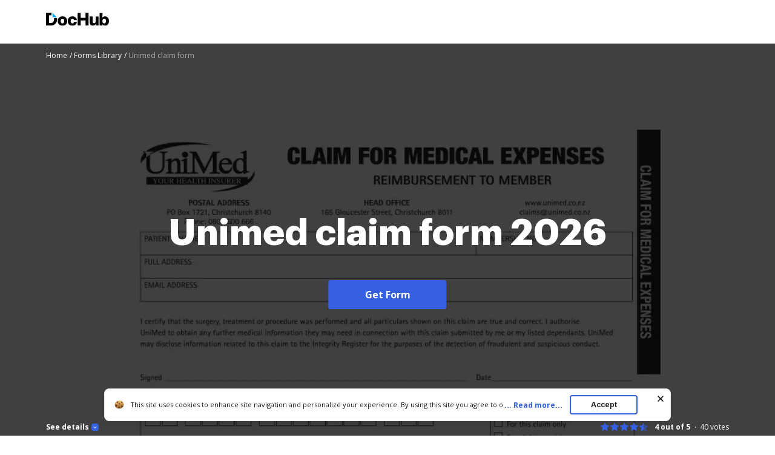

--- FILE ---
content_type: text/plain
request_url: https://www.dochub.com/mtrcs/g/collect?v=2&tid=G-DESM002YVE&gtm=45je61r1v882947858za20gzb866772548zd866772548&_p=1769932164960&gcs=G111&gcd=13t3t3t3t5l1&npa=0&dma=0&cid=1906293062.1769932168&ecid=1357816266&ul=en-us%40posix&sr=1280x720&frm=0&pscdl=noapi&_fplc=0&ur=US-OH&_eu=AAgAAGQ&sst.rnd=11427321.1769932166&sst.tft=1769932164960&sst.syn=1&sst.lpc=168830132&sst.navt=n&sst.ude=0&sst.sw_exp=1&_s=2&tag_exp=103116026~103200004~104527906~104528500~104684208~104684211~115495940~115616986~115938465~115938469~116185181~116185182~116491845~116988315~117041588&dl=https%3A%2F%2Fwww.dochub.com%2Ffillable-form%2F6643-unimed-claim-form&sid=1769932167&sct=1&seg=0&dt=Unimed%20claim%20form%3A%20Fill%20out%20%26%20sign%20online%20%7C%20DocHub&_tu=DA&en=form_page&_c=1&ep.exp_guest_id=2270da4bc6.1769932164&ep.user_agent=Mozilla%2F5.0%20(Macintosh%3B%20Intel%20Mac%20OS%20X%2010_15_7)%20AppleWebKit%2F537.36%20(KHTML%2C%20like%20Gecko)%20Chrome%2F131.0.0.0%20Safari%2F537.36%3B%20ClaudeBot%2F1.0%3B%20%2Bclaudebot%40anthropic.com)&ep.server_source=false&_et=20&tfd=3481&richsstsse
body_size: -558
content:
event: message
data: {"send_pixel":["https://analytics.google.com/g/s/collect?dma=0&npa=0&gcs=G111&gcd=13t3t3t3t5l1&gtm=45j91e61s0v882947858z99235464744za20gzb866772548zd866772548&tag_exp=103116026~103200004~104527906~104528500~104684208~104684211~115495940~115616986~115938465~115938469~116185181~116185182~116491845~116988315~117041588~117227944&_is_sw=0&_tu=DA&_gsid=DESM002YVEYlr-TlKa7Qb5zcx_avuGkg"],"options":{}}

event: message
data: {"response":{"status_code":200,"body":""}}



--- FILE ---
content_type: text/plain
request_url: https://www.dochub.com/mtrcs/g/collect?v=2&tid=G-DESM002YVE&gtm=45je61r1v882947858z8866772548za20gzb866772548zd866772548&_p=1769932164960&gcs=G111&gcd=13t3t3t3t5l1&npa=0&dma=0&cid=1906293062.1769932168&ecid=1357816266&ul=en-us%40posix&sr=1280x720&_fplc=0&ur=US-OH&frm=0&pscdl=noapi&_eu=AgAAAGA&sst.rnd=11427321.1769932166&sst.tft=1769932164960&sst.lpc=168830132&sst.navt=n&sst.ude=0&sst.sw_exp=1&_s=1&tag_exp=103116026~103200004~104527906~104528500~104684208~104684211~115495940~115616986~115938465~115938469~116185181~116185182~116491845~116988315~117041588&dl=https%3A%2F%2Fwww.dochub.com%2Ffillable-form%2F6643-unimed-claim-form&sid=1769932167&sct=1&seg=0&dt=Unimed%20claim%20form%3A%20Fill%20out%20%26%20sign%20online%20%7C%20DocHub&_tu=DA&en=page_view&_fv=1&_nsi=1&_ss=1&ep.exp_guest_id=2270da4bc6.1769932164&ep.user_agent=Mozilla%2F5.0%20(Macintosh%3B%20Intel%20Mac%20OS%20X%2010_15_7)%20AppleWebKit%2F537.36%20(KHTML%2C%20like%20Gecko)%20Chrome%2F131.0.0.0%20Safari%2F537.36%3B%20ClaudeBot%2F1.0%3B%20%2Bclaudebot%40anthropic.com)&ep.server_source=false&tfd=3445&richsstsse
body_size: -175
content:
event: message
data: {"send_pixel":["https://analytics.google.com/g/s/collect?dma=0&npa=0&gcs=G111&gcd=13t3t3t3t5l1&gtm=45j91e61s0v882947858z8866772548z99235464744za20gzb866772548zd866772548&tag_exp=103116026~103200004~104527906~104528500~104684208~104684211~115495940~115616986~115938465~115938469~116185181~116185182~116491845~116988315~117041588~117227944&_is_sw=0&_tu=DA&_gsid=DESM002YVE2yDWP8H0YIIGtNCunZ0XVw"],"options":{}}

event: message
data: {"send_pixel":["https://stats.g.doubleclick.net/g/collect?v=2&dma=0&npa=0&gcs=G111&gcd=13t3t3t3t5l1&tid=G-DESM002YVE&cid=1906293062.1769932168&gtm=45j91e61s0v882947858z8866772548z99235464744za20gzb866772548zd866772548&tag_exp=103116026~103200004~104527906~104528500~104684208~104684211~115495940~115616986~115938465~115938469~116185181~116185182~116491845~116988315~117041588~117227944&_is_sw=0&_tu=DA&aip=1"],"options":{}}

event: message
data: {"send_pixel":["${transport_url}/_/set_cookie?val=8MYreCLQ60bKlL5M9rfLyft%2F01EWq8%2FQ4fwC2xJinsVpdbIaG9pjLO7cZc3wBkvhdN648DvJ4qTth0%2FHOOr%2FPZUWXUWF3FF9mqIvNGRUifJ5EaOT2Vxz806hZPXMrblhXmtyc1t%2FydBVCHhH%2F2G08WE5Rkzmkcwnv9xaxuLcJEQhfH7KfqzWXRVtehDeYNoInowkdrk%3D&path=${encoded_path}"]}

event: message
data: {"send_pixel":["https://c.bing.com/c.gif?Red3=BACID_350519&vid=d55b64d6cdb34ebb94649c182d9b51b3"]}

event: message
data: {"response":{"status_code":200,"body":""}}

